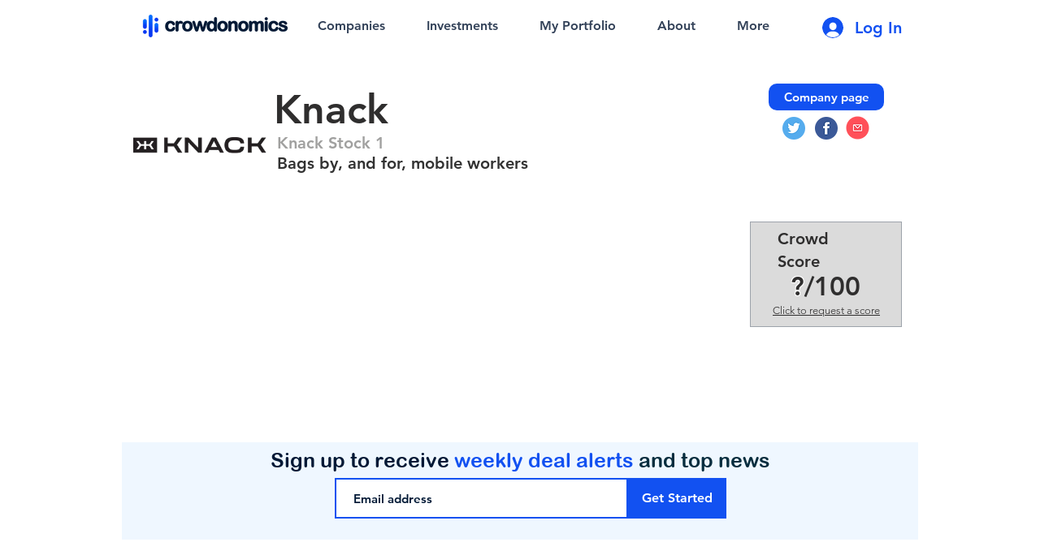

--- FILE ---
content_type: text/html; charset=utf-8
request_url: https://www.google.com/recaptcha/api2/aframe
body_size: 268
content:
<!DOCTYPE HTML><html><head><meta http-equiv="content-type" content="text/html; charset=UTF-8"></head><body><script nonce="-HJNbkZ6M6aavtkOW56HXQ">/** Anti-fraud and anti-abuse applications only. See google.com/recaptcha */ try{var clients={'sodar':'https://pagead2.googlesyndication.com/pagead/sodar?'};window.addEventListener("message",function(a){try{if(a.source===window.parent){var b=JSON.parse(a.data);var c=clients[b['id']];if(c){var d=document.createElement('img');d.src=c+b['params']+'&rc='+(localStorage.getItem("rc::a")?sessionStorage.getItem("rc::b"):"");window.document.body.appendChild(d);sessionStorage.setItem("rc::e",parseInt(sessionStorage.getItem("rc::e")||0)+1);localStorage.setItem("rc::h",'1769027597159');}}}catch(b){}});window.parent.postMessage("_grecaptcha_ready", "*");}catch(b){}</script></body></html>